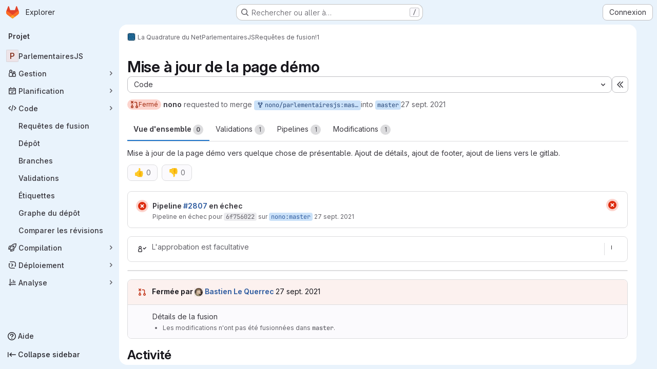

--- FILE ---
content_type: text/javascript; charset=utf-8
request_url: https://git.laquadrature.net/assets/webpack/2731a399.5e35b967.chunk.js
body_size: 2268
content:
(this.webpackJsonp=this.webpackJsonp||[]).push([["2731a399"],{CZbR:function(e,i){var n={kind:"Document",definitions:[{kind:"OperationDefinition",operation:"query",name:{kind:"Name",value:"securityReportsDownloadPaths"},variableDefinitions:[{kind:"VariableDefinition",variable:{kind:"Variable",name:{kind:"Name",value:"projectPath"}},type:{kind:"NonNullType",type:{kind:"NamedType",name:{kind:"Name",value:"ID"}}},directives:[]},{kind:"VariableDefinition",variable:{kind:"Variable",name:{kind:"Name",value:"iid"}},type:{kind:"NonNullType",type:{kind:"NamedType",name:{kind:"Name",value:"String"}}},directives:[]},{kind:"VariableDefinition",variable:{kind:"Variable",name:{kind:"Name",value:"reportTypes"}},type:{kind:"ListType",type:{kind:"NonNullType",type:{kind:"NamedType",name:{kind:"Name",value:"SecurityReportTypeEnum"}}}},directives:[]}],directives:[],selectionSet:{kind:"SelectionSet",selections:[{kind:"Field",name:{kind:"Name",value:"project"},arguments:[{kind:"Argument",name:{kind:"Name",value:"fullPath"},value:{kind:"Variable",name:{kind:"Name",value:"projectPath"}}}],directives:[],selectionSet:{kind:"SelectionSet",selections:[{kind:"Field",name:{kind:"Name",value:"id"},arguments:[],directives:[]},{kind:"Field",name:{kind:"Name",value:"mergeRequest"},arguments:[{kind:"Argument",name:{kind:"Name",value:"iid"},value:{kind:"Variable",name:{kind:"Name",value:"iid"}}}],directives:[],selectionSet:{kind:"SelectionSet",selections:[{kind:"Field",name:{kind:"Name",value:"id"},arguments:[],directives:[]},{kind:"Field",name:{kind:"Name",value:"headPipeline"},arguments:[],directives:[],selectionSet:{kind:"SelectionSet",selections:[{kind:"Field",name:{kind:"Name",value:"id"},arguments:[],directives:[]},{kind:"Field",name:{kind:"Name",value:"jobs"},arguments:[{kind:"Argument",name:{kind:"Name",value:"securityReportTypes"},value:{kind:"Variable",name:{kind:"Name",value:"reportTypes"}}}],directives:[],selectionSet:{kind:"SelectionSet",selections:[{kind:"Field",name:{kind:"Name",value:"nodes"},arguments:[],directives:[],selectionSet:{kind:"SelectionSet",selections:[{kind:"Field",name:{kind:"Name",value:"id"},arguments:[],directives:[]},{kind:"Field",name:{kind:"Name",value:"name"},arguments:[],directives:[]},{kind:"Field",name:{kind:"Name",value:"artifacts"},arguments:[],directives:[],selectionSet:{kind:"SelectionSet",selections:[{kind:"Field",name:{kind:"Name",value:"nodes"},arguments:[],directives:[],selectionSet:{kind:"SelectionSet",selections:[{kind:"Field",name:{kind:"Name",value:"downloadPath"},arguments:[],directives:[]},{kind:"Field",name:{kind:"Name",value:"fileType"},arguments:[],directives:[]}]}}]}}]}}]}}]}}]}}]}}]}}],loc:{start:0,end:580}};n.loc.source={body:"query securityReportsDownloadPaths(\n  $projectPath: ID!\n  $iid: String!\n  $reportTypes: [SecurityReportTypeEnum!]\n) {\n  project(fullPath: $projectPath) {\n    id\n    mergeRequest(iid: $iid) {\n      id\n      headPipeline {\n        id\n        jobs(securityReportTypes: $reportTypes) {\n          nodes {\n            id\n            name\n            artifacts {\n              # eslint-disable-next-line @graphql-eslint/require-selections\n              nodes {\n                downloadPath\n                fileType\n              }\n            }\n          }\n        }\n      }\n    }\n  }\n}\n",name:"GraphQL request",locationOffset:{line:1,column:1}};var t={};function a(e,i){for(var n=0;n<e.definitions.length;n++){var t=e.definitions[n];if(t.name&&t.name.value==i)return t}}n.definitions.forEach((function(e){if(e.name){var i=new Set;!function e(i,n){if("FragmentSpread"===i.kind)n.add(i.name.value);else if("VariableDefinition"===i.kind){var t=i.type;"NamedType"===t.kind&&n.add(t.name.value)}i.selectionSet&&i.selectionSet.selections.forEach((function(i){e(i,n)})),i.variableDefinitions&&i.variableDefinitions.forEach((function(i){e(i,n)})),i.definitions&&i.definitions.forEach((function(i){e(i,n)}))}(e,i),t[e.name.value]=i}})),e.exports=n,e.exports.securityReportsDownloadPaths=function(e,i){var n={kind:e.kind,definitions:[a(e,i)]};e.hasOwnProperty("loc")&&(n.loc=e.loc);var r=t[i]||new Set,o=new Set,s=new Set;for(r.forEach((function(e){s.add(e)}));s.size>0;){var l=s;s=new Set,l.forEach((function(e){o.has(e)||(o.add(e),(t[e]||new Set).forEach((function(e){s.add(e)})))}))}return o.forEach((function(i){var t=a(e,i);t&&n.definitions.push(t)})),n}(n,"securityReportsDownloadPaths")},LEVV:function(e,i,n){"use strict";n.r(i);n("3UXl"),n("iyoE"),n("ZzK0"),n("z6RN"),n("BzOf"),n("v2fZ"),n("UezY"),n("hG7+");var t=n("2TqH"),a=n("W8mj"),r=n("qLpH"),o=n("/lV4"),s=n("xPR0"),l=n("CZbR"),d=n.n(l),c={name:"WidgetSecurityReportsCE",components:{MrWidget:a.a,GlDisclosureDropdown:t.a},i18n:{label:Object(o.i)("ciReport|Security scanning"),apiError:Object(o.i)("SecurityReports|Failed to get security report information. Please reload the page or try again later."),scansHaveRun:Object(o.i)("SecurityReports|Security scans have run")},props:{mr:{type:Object,required:!0}},data:()=>({hasError:!1}),reportTypes:["sast","secret_detection"],apollo:{reportArtifacts:{query:d.a,variables(){return{projectPath:this.mr.targetProjectFullPath,iid:String(this.mr.iid),reportTypes:this.$options.reportTypes.map((function(e){return e.toUpperCase()}))}},update(e){var i;const n=[];return((null==e||null===(i=e.project)||void 0===i||null===(i=i.mergeRequest)||void 0===i||null===(i=i.headPipeline)||void 0===i||null===(i=i.jobs)||void 0===i?void 0:i.nodes)||[]).forEach((function(e){var i;null===(i=e.artifacts)||void 0===i||i.nodes.forEach((function(i){"TRACE"!==i.fileType&&n.push({name:e.name,id:e.id,path:i.downloadPath,fileType:i.fileType})}))})),this.$emit("loaded",0),n},error(){this.hasError=!0}}},computed:{artifacts(){return this.reportArtifacts||[]},hasSecurityReports(){return this.artifacts.length>0},summary(){return{title:this.$options.i18n.scansHaveRun}},listboxOptions(){return this.artifacts.filter((function({name:e,path:i}){return e&&i})).map((function({name:e,path:i,fileType:n}){return{text:n?Object(o.j)(Object(o.i)("SecurityReports|Download %{artifactName} (%{fileType})"),{artifactName:e,fileType:n.toLowerCase()}):Object(o.j)(Object(o.i)("SecurityReports|Download %{artifactName}"),{artifactName:e}),href:i,extraAttrs:{download:"",rel:"nofollow"}}}))}},methods:{handleIsLoading(e){this.isLoading=e}},widgetHelpPopover:{options:{title:Object(o.i)("ciReport|Security scan results")},content:{text:Object(o.i)("ciReport|New vulnerabilities are vulnerabilities that the security scan detects in the merge request that are different to existing vulnerabilities in the default branch."),learnMorePath:Object(r.a)("user/application_security/detect/security_scanning_results",{anchor:"merge-request-security-widget"})}},icons:s.e},u=n("tBpV"),p=Object(u.a)(c,(function(){var e=this,i=e._self._c;return e.hasSecurityReports?i("mr-widget",{attrs:{"has-error":e.hasError,"error-text":e.$options.i18n.apiError,"status-icon-name":e.$options.icons.warning,"widget-name":e.$options.name,"is-collapsible":!1,"help-popover":e.$options.widgetHelpPopover,summary:e.summary,label:e.$options.i18n.label,path:"security-reports"},on:{"is-loading":e.handleIsLoading},scopedSlots:e._u([{key:"action-buttons",fn:function(){return[i("gl-disclosure-dropdown",{staticClass:"gl-ml-3",attrs:{size:"small",icon:"download",items:e.listboxOptions,"fluid-width":!0}})]},proxy:!0}],null,!1,712221865)}):e._e()}),[],!1,null,null,null);i.default=p.exports}}]);
//# sourceMappingURL=2731a399.5e35b967.chunk.js.map

--- FILE ---
content_type: text/javascript; charset=utf-8
request_url: https://git.laquadrature.net/assets/webpack/06f95171.3dbdef47.chunk.js
body_size: 3194
content:
(this.webpackJsonp=this.webpackJsonp||[]).push([["06f95171"],{"0/Y9":function(e,t,i){"use strict";i.r(t);var a=i("gFTu"),s=i("Jx7q"),n=i("dIEn"),l=i("9/Bc"),r=i("d85j"),o=i("zIFf"),c=i("8T/f"),u=i("/lV4"),d=i("Mp8J"),g=i("wQDE"),b=i("D+x4"),f=i("4wgn"),p=i("FxFN"),m=i("sHIo"),h=i("NmEs"),v=i("MkVi"),k=i("AuBS"),y=i("AxUD"),S=i("hk+p"),_=i("LZrd"),x=i("uSO3"),N=i("rK/1"),w=i("JV0e"),C=i("OcFZ"),D=i("z1lQ"),T=i("BmYH"),B=i("72nh"),I=i.n(B),j={TYPE_MERGE_REQUEST:y.q,apollo:{$subscribe:{title:{query:()=>I.a,variables(){return{issuableId:this.issuableId}},skip(){return!this.issuableId},result({data:{mergeRequestMergeStatusUpdated:e}}){e&&(this.titleHtml=e.titleHtml)}}}},components:{SubmitReviewButton:w.a,GlIntersectionObserver:a.a,GlLink:s.a,GlSprintf:n.a,GlBadge:l.a,GlIcon:r.a,DiscussionCounter:S.a,StatusBadge:v.a,ImportedBadge:k.a,TodoWidget:_.a,SubscriptionsWidget:x.a,ClipboardButton:N.a},directives:{SafeHtml:d.a,GlTooltip:o.a},mixins:[Object(m.a)()],inject:{defaultBranchName:{default:""},projectPath:{default:null},sourceProjectPath:{default:null},title:{default:""},isFluidLayout:{default:!1},blocksMerge:{default:!1}},props:{canResolveDiscussion:{type:Boolean,required:!1,default:!1},isImported:{type:Boolean,required:!1,default:!1},isDraft:{type:Boolean,required:!1,default:!1},tabs:{type:Array,required:!0}},data(){return{isStickyHeaderVisible:!1,discussionCounter:0,titleHtml:this.title}},computed:{...Object(c.f)(T.useNotes,["getNoteableData","discussionTabCounter","doneFetchingBatchDiscussions"]),...Object(c.f)(D.a,["activeTab"]),badgeState:()=>C.a,issuableId(){return Object(p.c)(f.A,this.getNoteableData.id)},issuableIid(){return""+this.getNoteableData.iid},isSignedIn:()=>Object(h.A)(),isNotificationsTodosButtons(){return this.glFeatures.notificationsTodosButtons},isForked(){return this.projectPath!==this.sourceProjectPath},sourceBranch(){return this.isForked?`${this.sourceProjectPath}:${this.getNoteableData.source_branch}`:this.getNoteableData.source_branch},copySourceBranchTooltip(){const e=Object(u.a)("Copy branch name");return Object(g.b)()?e:Object(b.b)(e+' <kbd class="flat gl-ml-1" aria-hidden=true>b</kbd>')},shouldShowTargetCopyButton(){return this.getNoteableData.target_branch!==this.defaultBranchName}},watch:{discussionTabCounter(e){this.doneFetchingBatchDiscussions&&(this.discussionCounter=e)}},methods:{setStickyHeaderVisible(e){this.isStickyHeaderVisible=e},visitTab(e){var t;null===(t=window.mrTabs)||void 0===t||t.clickTab(e)}},safeHtmlConfig:{ADD_TAGS:["gl-emoji"]}},E=i("tBpV"),F=Object(E.a)(j,(function(){var e=this,t=e._self._c;return t("gl-intersection-observer",{staticClass:"merge-request-sticky-header-wrapper gl-relative",class:{"-gl-top-5":!e.glFeatures.projectStudioEnabled,"gl-top-8":e.glFeatures.projectStudioEnabled},on:{appear:function(t){return e.setStickyHeaderVisible(!1)},disappear:function(t){return e.setStickyHeaderVisible(!0)}}},[t("div",{staticClass:"issue-sticky-header merge-request-sticky-header gl-border-b gl-fixed gl-hidden gl-flex-col gl-justify-end gl-bg-default !gl-pr-0 @md/panel:gl-flex",class:{"gl-invisible":!e.isStickyHeaderVisible}},[t("div",{staticClass:"issue-sticky-header-text gl-mx-auto gl-flex gl-w-full gl-flex-col gl-items-center",class:{"container-limited":!e.isFluidLayout}},[t("div",{staticClass:"gl-flex gl-w-full gl-items-center gl-gap-2"},[t("status-badge",{attrs:{"issuable-type":e.$options.TYPE_MERGE_REQUEST,state:e.badgeState.state,"is-draft":e.isDraft}}),e._v(" "),e.isImported?t("imported-badge"):e._e(),e._v(" "),t("a",{directives:[{name:"safe-html",rawName:"v-safe-html:[$options.safeHtmlConfig]",value:e.titleHtml,expression:"titleHtml",arg:e.$options.safeHtmlConfig}],staticClass:"gl-my-0 gl-ml-1 gl-mr-2 gl-overflow-hidden gl-text-ellipsis gl-whitespace-nowrap gl-font-bold gl-text-default",attrs:{href:"#top"}}),e._v(" "),t("div",{staticClass:"gl-flex gl-items-center"},[t("gl-sprintf",{attrs:{message:e.__("%{source} %{copyButton} into %{target} %{targetCopyButton}")},scopedSlots:e._u([{key:"copyButton",fn:function(){return[t("clipboard-button",{staticClass:"js-source-branch-copy gl-mx-1",attrs:{"tooltip-placement":"bottom",title:e.copySourceBranchTooltip,text:e.getNoteableData.source_branch,size:"small",category:"tertiary"}})]},proxy:!0},{key:"source",fn:function(){return[t("gl-link",{staticClass:"ref-container gl-mt-2 gl-max-w-26 gl-truncate gl-rounded-base gl-px-2 gl-font-monospace gl-text-sm",attrs:{title:e.getNoteableData.source_branch,href:e.getNoteableData.source_branch_path,"data-testid":"source-branch"}},[e.isForked?t("span",{directives:[{name:"gl-tooltip",rawName:"v-gl-tooltip"}],staticClass:"-gl-mr-2 gl-align-middle",attrs:{title:e.__("The source project is a fork")}},[t("gl-icon",{staticClass:"gl-ml-1",attrs:{name:"fork",size:12}})],1):e._e(),e._v("\n                "+e._s(e.sourceBranch)+"\n              ")])]},proxy:!0},{key:"targetCopyButton",fn:function(){return[e.shouldShowTargetCopyButton?t("clipboard-button",{staticClass:"gl-mx-1",attrs:{"tooltip-placement":"bottom",title:e.__("Copy branch name"),text:e.getNoteableData.target_branch,size:"small",category:"tertiary"}}):e._e()]},proxy:!0},{key:"target",fn:function(){return[t("gl-link",{staticClass:"ref-container gl-ml-2 gl-mt-2 gl-max-w-26 gl-truncate gl-rounded-base gl-px-2 gl-font-monospace gl-text-sm",attrs:{title:e.getNoteableData.target_branch,href:e.getNoteableData.target_branch_path}},[e._v("\n                "+e._s(e.getNoteableData.target_branch)+"\n              ")])]},proxy:!0}])})],1)],1),e._v(" "),t("div",{staticClass:"gl-flex gl-w-full gl-justify-between"},[t("ul",{staticClass:"merge-request-tabs nav-tabs nav nav-links gl-m-0 gl-flex gl-flex-nowrap gl-border-b-0 gl-p-0"},e._l(e.tabs,(function(i,a){return t("li",{key:i[0],class:{active:e.activeTab===i[0]}},[t("gl-link",{staticClass:"!gl-py-4",attrs:{href:i[2],"data-action":i[0]},on:{click:e.visitTab}},[e._v("\n              "+e._s(i[1])+"\n              "),t("gl-badge",{attrs:{variant:"neutral"}},[0===a&&0!==e.discussionCounter?[e._v("\n                  "+e._s(e.discussionCounter)+"\n                ")]:[e._v("\n                  "+e._s(i[3])+"\n                ")]],2)],1)],1)})),0),e._v(" "),t("div",{staticClass:"gl-flex gl-flex-wrap gl-items-center gl-gap-3"},[t("discussion-counter",{attrs:{"blocks-merge":e.blocksMerge,"can-resolve-discussion":e.canResolveDiscussion,"hide-options":""}}),e._v(" "),e.isSignedIn?[t("todo-widget",{attrs:{"issuable-id":e.issuableId,"issuable-iid":e.issuableIid,"full-path":e.projectPath,"issuable-type":"merge_request"}}),e._v(" "),e.isNotificationsTodosButtons?t("subscriptions-widget",{attrs:{iid:e.issuableIid,"full-path":e.projectPath,"issuable-type":"merge_request"}}):e._e()]:e._e(),e._v(" "),t("submit-review-button")],2)])])])])}),[],!1,null,null,null);t.default=F.exports},"72nh":function(e,t){var i={kind:"Document",definitions:[{kind:"OperationDefinition",operation:"subscription",name:{kind:"Name",value:"getTitleSubscription"},variableDefinitions:[{kind:"VariableDefinition",variable:{kind:"Variable",name:{kind:"Name",value:"issuableId"}},type:{kind:"NonNullType",type:{kind:"NamedType",name:{kind:"Name",value:"IssuableID"}}},directives:[]}],directives:[],selectionSet:{kind:"SelectionSet",selections:[{kind:"Field",name:{kind:"Name",value:"mergeRequestMergeStatusUpdated"},arguments:[{kind:"Argument",name:{kind:"Name",value:"issuableId"},value:{kind:"Variable",name:{kind:"Name",value:"issuableId"}}}],directives:[],selectionSet:{kind:"SelectionSet",selections:[{kind:"InlineFragment",typeCondition:{kind:"NamedType",name:{kind:"Name",value:"MergeRequest"}},directives:[],selectionSet:{kind:"SelectionSet",selections:[{kind:"Field",name:{kind:"Name",value:"id"},arguments:[],directives:[]},{kind:"Field",name:{kind:"Name",value:"titleHtml"},arguments:[],directives:[]}]}}]}}]}}],loc:{start:0,end:185}};i.loc.source={body:"subscription getTitleSubscription($issuableId: IssuableID!) {\n  mergeRequestMergeStatusUpdated(issuableId: $issuableId) {\n    ... on MergeRequest {\n      id\n      titleHtml\n    }\n  }\n}\n",name:"GraphQL request",locationOffset:{line:1,column:1}};var a={};function s(e,t){for(var i=0;i<e.definitions.length;i++){var a=e.definitions[i];if(a.name&&a.name.value==t)return a}}i.definitions.forEach((function(e){if(e.name){var t=new Set;!function e(t,i){if("FragmentSpread"===t.kind)i.add(t.name.value);else if("VariableDefinition"===t.kind){var a=t.type;"NamedType"===a.kind&&i.add(a.name.value)}t.selectionSet&&t.selectionSet.selections.forEach((function(t){e(t,i)})),t.variableDefinitions&&t.variableDefinitions.forEach((function(t){e(t,i)})),t.definitions&&t.definitions.forEach((function(t){e(t,i)}))}(e,t),a[e.name.value]=t}})),e.exports=i,e.exports.getTitleSubscription=function(e,t){var i={kind:e.kind,definitions:[s(e,t)]};e.hasOwnProperty("loc")&&(i.loc=e.loc);var n=a[t]||new Set,l=new Set,r=new Set;for(n.forEach((function(e){r.add(e)}));r.size>0;){var o=r;r=new Set,o.forEach((function(e){l.has(e)||(l.add(e),(a[e]||new Set).forEach((function(e){r.add(e)})))}))}return l.forEach((function(t){var a=s(e,t);a&&i.definitions.push(a)})),i}(i,"getTitleSubscription")}}]);
//# sourceMappingURL=06f95171.3dbdef47.chunk.js.map

--- FILE ---
content_type: text/javascript; charset=utf-8
request_url: https://git.laquadrature.net/assets/webpack/137bdad5.c239b4bc.chunk.js
body_size: 1783
content:
(this.webpackJsonp=this.webpackJsonp||[]).push([["137bdad5"],{"IdO/":function(t,e,s){"use strict";s.r(e);s("3UXl"),s("iyoE"),s("B++/"),s("z6RN"),s("47t/"),s("UezY"),s("hG7+"),s("ZzK0"),s("BzOf");var i=s("93nq"),r=s("CbCZ"),o=s("4Fqu"),l=s("d85j"),n=s("dIEn"),c=s("zIFf"),a=s("8T/f"),u=s("ygVz"),d=s("CqXh"),p=s("/lV4"),_=s("opZT"),g=s("GuZl"),h=s("7KAB"),F=s("BmYH");const S={comments:h.MR_FILTER_TRACKING_USER_COMMENTS,bot_comments:h.MR_FILTER_TRACKING_BOT_COMMENTS},f=h.MR_FILTER_OPTIONS.map((function(t){return t.value}));var m={components:{GlCollapsibleListbox:i.a,GlButton:r.a,GlButtonGroup:o.a,GlIcon:l.a,GlSprintf:n.a,LocalStorageSync:d.a},directives:{GlTooltip:c.a},mixins:[u.a.mixin()],data:()=>({selectedFilters:f,previousFilters:f}),computed:{...Object(a.f)(F.useNotes,["mergeRequestFilters","discussionSortOrder"]),selectedFilterText(){var t=this;const{length:e}=this.mergeRequestFilters;if(0===e)return Object(p.a)("None");const s=h.MR_FILTER_OPTIONS.find((function({value:e}){return t.mergeRequestFilters[0]===e}));return e===h.MR_FILTER_OPTIONS.length?Object(p.a)("All activity"):s.text},isSortAsc(){return"asc"===this.discussionSortOrder},sortDirectionData(){return this.isSortAsc?_.a.asc:_.a.desc},firstSelected(){var t=this;return h.MR_FILTER_OPTIONS.find((function({value:e}){return t.mergeRequestFilters[0]===e}))},multipleSelected(){const{length:t}=this.mergeRequestFilters;return t>1&&t!==h.MR_FILTER_OPTIONS.length}},methods:{...Object(a.e)(F.useNotes,["updateMergeRequestFilters","setDiscussionSortDirection"]),updateSortDirection(){this.setDiscussionSortDirection({direction:this.isSortAsc?"desc":"asc"})},filterListShown(){this.trackEvent(h.MR_FILTER_TRACKING_OPENED)},trackDropdownSelection(t){const e=S[t];e&&this.trackEvent(e)},applyFilters(){this.updateMergeRequestFilters(this.selectedFilters)},localSyncFilters(t){this.updateMergeRequestFilters(t),this.selectedFilters=t,this.previousFilters=t},deselectAll(){this.selectedFilters=[],this.previousFilters=[]},selectAll(){this.selectedFilters=f,this.previousFilters=f},select(t){var e=this;const s=this.previousFilters.filter((function(e){return!t.includes(e)})),i=t.filter((function(t){return!e.previousFilters.includes(t)}));s.concat(i).forEach((function(t){e.trackDropdownSelection(t)})),this.previousFilters=t},hideTooltips(){this.$root.$emit(g.b)}},MR_FILTER_OPTIONS:h.MR_FILTER_OPTIONS,multipleSelectedPhrase:Object(p.a)("%{strongStart}%{firstSelected}%{strongEnd} +%{length} more")},v=s("tBpV"),R=Object(v.a)(m,(function(){var t=this,e=t._self._c;return e("div",[e("local-storage-sync",{attrs:{value:t.discussionSortOrder,"storage-key":"sort_direction_merge_request","as-string":""},on:{input:function(e){return t.setDiscussionSortDirection({direction:e})}}}),t._v(" "),e("local-storage-sync",{attrs:{value:t.mergeRequestFilters,"storage-key":"mr_activity_filters_2"},on:{input:t.localSyncFilters}}),t._v(" "),e("gl-button-group",[e("gl-collapsible-listbox",{attrs:{items:t.$options.MR_FILTER_OPTIONS,"header-text":t.__("Filter activity"),"show-select-all-button-label":t.__("Select all"),"reset-button-label":t.__("Deselect all"),multiple:"",placement:"bottom-end"},on:{shown:t.filterListShown,hidden:t.applyFilters,reset:t.deselectAll,"select-all":t.selectAll,select:t.select},scopedSlots:t._u([{key:"toggle",fn:function(){return[e("gl-button",{staticClass:"!gl-rounded-br-none !gl-rounded-tr-none !gl-border-r-0"},[t.multipleSelected?e("gl-sprintf",{attrs:{message:t.$options.multipleSelectedPhrase},scopedSlots:t._u([{key:"length",fn:function(){return[t._v(t._s(t.mergeRequestFilters.length-1))]},proxy:!0},{key:"strong",fn:function(){return[e("strong",[t._v(t._s(t.firstSelected.text))])]},proxy:!0}],null,!1,3109713686)}):e("gl-sprintf",{attrs:{message:t.selectedFilterText},scopedSlots:t._u([{key:"strong",fn:function({content:s}){return[e("strong",[t._v(t._s(s))])]}}])}),t._v(" "),e("gl-icon",{attrs:{name:"chevron-down"}})],1)]},proxy:!0},{key:"list-item",fn:function({item:s}){return["*"===s.value?e("strong",[t._v(t._s(s.text))]):e("span",[t._v(t._s(s.text))])]}}]),model:{value:t.selectedFilters,callback:function(e){t.selectedFilters=e},expression:"selectedFilters"}}),t._v(" "),e("gl-button",{directives:[{name:"gl-tooltip",rawName:"v-gl-tooltip"}],attrs:{"data-testid":"mr-discussion-sort-direction","aria-label":t.sortDirectionData.tooltip,title:t.sortDirectionData.tooltip,icon:t.sortDirectionData.icon},on:{mouseout:t.hideTooltips,click:t.updateSortDirection}})],1)],1)}),[],!1,null,null,null);e.default=R.exports},opZT:function(t,e,s){"use strict";s.d(e,"a",(function(){return r}));var i=s("/lV4");const r={disabled:{direction:null,tooltip:"",icon:"sort-highest"},desc:{direction:"desc",tooltip:Object(i.a)("Sort direction: Descending"),icon:"sort-highest"},asc:{direction:"asc",tooltip:Object(i.a)("Sort direction: Ascending"),icon:"sort-lowest"}}}}]);
//# sourceMappingURL=137bdad5.c239b4bc.chunk.js.map

--- FILE ---
content_type: text/javascript; charset=utf-8
request_url: https://git.laquadrature.net/assets/webpack/3cdb2075.585160ff.chunk.js
body_size: 6242
content:
(this.webpackJsonp=this.webpackJsonp||[]).push([["3cdb2075"],{"2B/a":function(t,e,a){"use strict";a.d(e,"a",(function(){return l}));a("RFHG"),a("z6RN"),a("xuo1");const n={success:{start:"%{success_start}",end:"%{success_end}"},danger:{start:"%{danger_start}",end:"%{danger_end}"},critical:{start:"%{critical_start}",end:"%{critical_end}"},same:{start:"%{same_start}",end:"%{same_end}"},strong:{start:"%{strong_start}",end:"%{strong_end}"},small:{start:"%{small_start}",end:"%{small_end}"}},o=function(t){return n[t].start},i={[o("success")]:'<span class="gl-font-bold gl-text-success">',[o("danger")]:'<span class="gl-font-bold gl-text-danger">',[o("critical")]:'<span class="gl-font-bold gl-text-red-800">',[o("same")]:'<span class="gl-font-bold gl-text-subtle">',[o("strong")]:'<span class="gl-font-bold">',[o("small")]:'<span class="gl-text-sm gl-text-subtle">'},r=function(t){return document.createElement("div").appendChild(document.createTextNode(t)).parentNode.innerHTML},s=function(t){return t.replace(new RegExp(`(${Object.values(n).reduce((function(t,e){return[...t,...Object.values(e)]}),[]).join("|")})`,"gi"),(function(t){const e=i[t];return!e&&t.endsWith("_end}")?"</span>":e})).replace(/%{([a-z]|_)+}/g,"")},l=function(t){return"string"==typeof t?s(r(t)):"object"==typeof t&&"string"==typeof t.text&&"string"==typeof t.href?s(`${t.prependText?r(t.prependText)+" ":""}<a class="gl-underline" href="${t.href}">${r(t.text)}</a>`):null}},HOYf:function(t,e,a){"use strict";var n=a("CbCZ"),o=a("yN/U"),i=a("/lV4"),r=a("0AwG"),s=a("Mp8J"),l={name:"HelpPopover",components:{GlButton:n.a,GlPopover:o.a},directives:{SafeHtml:s.a},props:{options:{type:Object,required:!1,default:function(){return{}}},icon:{type:String,required:!1,default:"question-o"},triggerClass:{type:[String,Array,Object],required:!1,default:""},ariaLabel:{type:String,required:!1,default:Object(i.a)("Help")}},computed:{composedAriaLabel(){return this.ariaLabel!==Object(i.a)("Help")?this.ariaLabel:this.options.title&&this.options.content?`${Object(r.A)(this.options.title)} ${Object(r.A)(this.options.content)}`:this.options.title?Object(r.A)(this.options.title):this.options.content?Object(r.A)(this.options.content):this.ariaLabel}},methods:{targetFn(){var t;return null===(t=this.$refs.popoverTrigger)||void 0===t?void 0:t.$el}}},d=a("tBpV"),c=Object(d.a)(l,(function(){var t=this,e=t._self._c;return e("span",[e("gl-button",{ref:"popoverTrigger",class:t.triggerClass,attrs:{variant:"link",icon:t.icon,"aria-label":t.composedAriaLabel}}),t._v(" "),e("gl-popover",t._b({attrs:{target:t.targetFn},scopedSlots:t._u([t.options.title?{key:"title",fn:function(){return[e("span",{directives:[{name:"safe-html",rawName:"v-safe-html",value:t.options.title,expression:"options.title"}]})]},proxy:!0}:null,{key:"default",fn:function(){return[e("div",{directives:[{name:"safe-html",rawName:"v-safe-html",value:t.options.content,expression:"options.content"}]})]},proxy:!0},t._l(Object.keys(t.$slots),(function(e){return{key:e,fn:function(){return[t._t(e)]},proxy:!0}}))],null,!0)},"gl-popover",t.options,!1))],1)}),[],!1,null,null,null);e.a=c.exports},OhbV:function(t,e,a){"use strict";a("3UXl"),a("iyoE");var n=a("CbCZ"),o=a("2TqH"),i=a("d85j"),r=a("NnjE"),s=a("zIFf"),l={components:{GlButton:n.a,GlDisclosureDropdown:o.a,GlIcon:i.a,GlLoadingIcon:r.a},directives:{GlTooltip:s.a},props:{tertiaryButtons:{type:Array,required:!0}},data:()=>({timeout:null,updatingTooltip:!1}),computed:{dropdownItems(){var t=this;return this.tertiaryButtons.map((function(e){return{text:e.text,href:e.href,action:function(){return t.onClickAction(e)},icon:e.icon||e.iconName,loading:e.loading,extraAttrs:{dataClipboardText:e.dataClipboardText,dataMethod:e.dataMethod,target:e.target,disabled:e.disabled}}}))}},methods:{onClickAction(t,e=null){var a=this;this.$emit("clickedAction",t),t.onClick&&t.onClick(t,e),t.tooltipOnClick&&(this.updatingTooltip=!0,this.$root.$emit("bv::show::tooltip",t.id),clearTimeout(this.timeout),this.timeout=setTimeout((function(){a.updatingTooltip=!1,a.$root.$emit("bv::hide::tooltip",t.id)}),1e3))},setTooltip(t){return this.updatingTooltip&&t.tooltipOnClick?t.tooltipOnClick:t.tooltipText}}},d=a("tBpV"),c=Object(d.a)(l,(function(){var t=this,e=t._self._c;return e("div",{staticClass:"gl-flex gl-items-start"},[e("gl-disclosure-dropdown",{staticClass:"gl-block @md/panel:!gl-hidden",attrs:{items:t.dropdownItems,icon:"ellipsis_v","no-caret":"",category:"tertiary",placement:"bottom-end","text-sr-only":"",size:"small","toggle-class":"!gl-p-2"},scopedSlots:t._u([{key:"list-item",fn:function({item:a}){return[e("span",{staticClass:"gl-flex gl-items-center gl-justify-between"},[t._v("\n        "+t._s(a.text)+"\n        "),a.loading?e("gl-loading-icon",{attrs:{size:"sm"}}):a.icon?e("gl-icon",{attrs:{name:a.icon}}):t._e()],1)]}}])}),t._v(" "),t._l(t.tertiaryButtons,(function(a,n){return e("gl-button",{directives:[{name:"gl-tooltip",rawName:"v-gl-tooltip.hover",modifiers:{hover:!0}}],key:a.id||n,staticClass:"gl-float-left gl-hidden @md/panel:gl-inline-flex",class:[{"gl-mr-3":n!==t.tertiaryButtons.length-1},a.class],attrs:{id:a.id,title:t.setTooltip(a),href:a.href,target:a.target,"data-clipboard-text":a.dataClipboardText,"data-method":a.dataMethod,icon:a.icon||a.iconName,"data-testid":a.testId||"extension-actions-button",variant:a.variant||"confirm",loading:a.loading,disabled:a.loading,category:"tertiary",size:"small"},on:{click:function(e){return t.onClickAction(a,e)}}},[a.text?[t._v("\n      "+t._s(a.text)+"\n    ")]:t._e()],2)}))],2)}),[],!1,null,null,null);e.a=c.exports},W8mj:function(t,e,a){"use strict";var n=a("wCL9"),o=a.n(n),i=(a("3UXl"),a("iyoE"),a("ZzK0"),a("z6RN"),a("BzOf"),a("v2fZ"),a("Jx7q")),r=a("CbCZ"),s=a("NnjE"),l=a("nsEv"),d=a("zIFf"),c=a("7F3p"),u=a("NmEs"),p=a("8Igx"),g=a("sHIo"),m=a("Mp8J"),h=a("/lV4"),v=a("hqF9"),f=a("3twG"),b=a("opdT"),y=a("HOYf"),x=a("IwOe"),_=a("xPR0"),C=a("2B/a"),w=a("ygVz");function S(t){const e=t.replace(/^Widget/,"");return(e.charAt(0).toLowerCase()+e.slice(1)).replace(/(CE|EE)$/,"")}function T(t){return t.replace(/([A-Z])/g,"_$1").toLowerCase()}var k=a("kJpN"),A=a("9/Bc"),O=a("OhbV"),E={name:"DynamicContent",components:{GlBadge:A.a,GlLink:i.a,Actions:O.a,ContentRow:k.a},directives:{SafeHtml:m.a,GlTooltip:d.a},props:{data:{type:Object,required:!0},widgetName:{type:String,required:!0},level:{type:Number,required:!1,default:2},rowIndex:{type:Number,required:!1,default:-1}},computed:{statusIcon(){var t;return(null===(t=this.data.icon)||void 0===t?void 0:t.name)||void 0},generatedText(){return Object(C.a)(this.data.text)},generatedSubtext(){return Object(C.a)(this.data.subtext)},generatedSupportingText(){return Object(C.a)(this.data.supportingText)},shouldShowThirdLevel(){var t;return(null===(t=this.data.children)||void 0===t?void 0:t.length)>0&&2===this.level},hasActionButtons(){var t;return(null===(t=this.data.actions)||void 0===t?void 0:t.length)>0}},methods:{onClickedAction(t){this.$emit("clickedAction",t)}}},N=a("tBpV"),j=Object(N.a)(E,(function(){var t=this,e=t._self._c;return e("content-row",{class:{"gl-border-t-0":0===t.rowIndex,"gl-items-start":t.data.supportingText,"gl-items-baseline":!t.data.supportingText},attrs:{level:t.level,"status-icon-name":t.statusIcon,"widget-name":t.widgetName,header:t.data.header,"help-popover":t.data.helpPopover},scopedSlots:t._u([{key:"body",fn:function(){return[e("div",{staticClass:"gl-flex gl-w-full gl-flex-col"},[e("div",{staticClass:"gl-flex gl-grow"},[e("div",{staticClass:"gl-flex gl-grow gl-items-baseline"},[e("div",[e("p",{directives:[{name:"gl-tooltip",rawName:"v-gl-tooltip",value:{title:t.data.tooltipText,boundary:"viewport"},expression:"{ title: data.tooltipText, boundary: 'viewport' }"},{name:"safe-html",rawName:"v-safe-html",value:t.generatedText,expression:"generatedText"}],staticClass:"gl-mb-0 gl-mr-1"}),t._v(" "),t.data.link?e("gl-link",{attrs:{href:t.data.link.href}},[t._v(t._s(t.data.link.text))]):t._e(),t._v(" "),t.data.supportingText?e("p",{directives:[{name:"safe-html",rawName:"v-safe-html",value:t.generatedSupportingText,expression:"generatedSupportingText"}],staticClass:"gl-mb-0"}):t._e()],1),t._v(" "),t.data.badge?e("gl-badge",{attrs:{variant:t.data.badge.variant||"info"}},[t._v("\n            "+t._s(t.data.badge.text)+"\n          ")]):t._e()],1),t._v(" "),t.hasActionButtons?e("actions",{staticClass:"gl-ml-auto gl-pl-3",attrs:{"tertiary-buttons":t.data.actions},on:{clickedAction:t.onClickedAction}}):t._e(),t._v(" "),t.data.subtext?e("p",{directives:[{name:"safe-html",rawName:"v-safe-html",value:t.generatedSubtext,expression:"generatedSubtext"}],staticClass:"gl-m-0 gl-text-sm"}):t._e()],1),t._v(" "),t.shouldShowThirdLevel?e("ul",{staticClass:"gl-m-0 gl-list-none gl-p-0"},t._l(t.data.children,(function(a,n){return e("li",{key:a.id||n},[e("dynamic-content",{attrs:{data:a,"widget-name":t.widgetName,level:3},on:{clickedAction:t.onClickedAction}})],1)})),0):t._e()])]},proxy:!0}])})}),[],!1,null,null,null).exports,L=a("GD71");const B="MR Widget: response object should contain status and headers object. Make sure to include that in your `fetchCollapsedData` and `fetchExpandedData` functions.",P="collapsed",I="expanded",q="status_icon";var H={MISSING_RESPONSE_HEADERS:B,LOADING_STATE_COLLAPSED:P,LOADING_STATE_EXPANDED:I,LOADING_STATE_STATUS_ICON:q,components:{ActionButtons:O.a,StatusIcon:L.a,GlLink:i.a,GlButton:r.a,GlLoadingIcon:s.a,GlAnimatedChevronLgDownUpIcon:l.a,ContentRow:k.a,DynamicContent:j,DynamicScroller:x.a,DynamicScrollerItem:x.b,HelpPopover:y.a,ReportListItem:function(){return a.e("755604cf").then(a.bind(null,"Vmdu"))}},directives:{GlTooltip:d.a,SafeHtml:m.a},mixins:[Object(g.a)()],inject:{reportsTabContent:{default:!1},reportsTabSidebar:{default:!1}},props:{loadingText:{type:String,required:!1,default:Object(h.a)("Loading")},loadingState:{type:String,required:!1,default:void 0,validator:function(t){return!t||[I,P,q].includes(t)}},errorText:{type:String,required:!1,default:Object(h.a)("Failed to load")},fetchCollapsedData:{type:Function,required:!1,default:void 0},fetchExpandedData:{type:Function,required:!1,default:void 0},summary:{type:Object,required:!1,default:void 0,validator:function(t){return Boolean(t.title)}},content:{type:Array,required:!1,default:void 0},multiPolling:{type:Boolean,required:!1,default:!1},statusIconName:{type:String,required:!1,default:"neutral",validator:function(t){return Object.keys(_.e).indexOf(t)>-1}},isCollapsible:{type:Boolean,required:!0},actionButtons:{type:Array,required:!1,default:function(){return[]}},widgetName:{type:String,required:!0,validator:function(t){return t.startsWith("Widget")}},telemetry:{type:Boolean,required:!1,default:!0},helpPopover:{type:Object,required:!1,default:null},hasError:{type:Boolean,required:!1,default:!1},label:{type:String,required:!1,default:null},path:{type:String,required:!1,default:null}},data(){return{isExpandedForTheFirstTime:!0,isCollapsed:!this.reportsTabContent,isLoadingCollapsedContent:!0,isLoadingExpandedContent:!1,summaryError:null,contentError:null,telemetryHub:null,activePolls:Object(b.a)([])}},computed:{isSummaryLoading(){return this.isLoadingCollapsedContent||this.loadingState===P},shouldShowLoadingIcon(){return this.isSummaryLoading||this.loadingState===q},generatedSummary(){var t;return Object(C.a)((null===(t=this.summary)||void 0===t?void 0:t.title)||"")},generatedSubSummary(){var t;return Object(C.a)((null===(t=this.summary)||void 0===t?void 0:t.subtitle)||"")},collapseButtonLabel(){return Object(h.j)(this.isCollapsed?Object(h.a)("Show details"):Object(h.a)("Hide details"))},summaryStatusIcon(){return this.summaryError?this.$options.failedStatusIcon:this.statusIconName},hasActionButtons(){return this.actionButtons.length>0||Boolean(this.$scopedSlots["action-buttons"])},contentWithKeyField(){var t;return null===(t=this.content)||void 0===t?void 0:t.map((function(t,e){return{...t,id:t.id||e}}))},reportsTabActionButtons(){var t;return[{text:Object(h.a)("View report"),href:Object(f.B)((null===(t=window.gl)||void 0===t||null===(t=t.mrWidgetData)||void 0===t?void 0:t.reportsTabPath)||"",o()(this.widgetName.replace("Widget",""))),onClick(t,e){e.preventDefault(),window.history.replaceState(null,null,t.href),window.mrTabs.tabShown("reports")}}]},routeParams(){return this.path?{report:this.path}:{}}},watch:{hasError:{handler(t){this.summaryError=t?this.errorText:null},immediate:!0},isLoadingCollapsedContent(t){this.$emit("is-loading",t)}},created(){var t;this.telemetry&&(this.telemetryHub=(t=this.widgetName,{viewed(){w.a.trackEvent(_.G,{label:T(S(t))})},expanded({type:e}){w.a.trackEvent(_.d,{label:T(S(t))}),w.a.trackEvent(_.d,{label:T(S(t)),property:e})},fullReportClicked(){w.a.trackEvent(_.b,{label:T(S(t))})}}))},async mounted(){var t;null===(t=this.telemetryHub)||void 0===t||t.viewed(),this.reportsTabContent&&this.fetchExpandedContent();try{this.fetchCollapsedData&&(this.isLoadingCollapsedContent=!0,await this.fetch(this.fetchCollapsedData))}catch{this.summaryError=this.errorText}finally{this.isLoadingCollapsedContent=!1}},beforeDestroy(){this.activePolls.forEach((function(t){return t.stop()}))},methods:{onActionClick(t){var e;t.trackFullReportClicked&&(null===(e=this.telemetryHub)||void 0===e||e.fullReportClicked())},toggleCollapsed(){var t;(this.isCollapsed=!this.isCollapsed,this.isExpandedForTheFirstTime)&&(null===(t=this.telemetryHub)||void 0===t||t.expanded({type:this.summaryStatusIcon}),"function"==typeof this.fetchExpandedData&&(this.isExpandedForTheFirstTime=!1,this.fetchExpandedContent()));this.$emit("toggle",{expanded:!this.isCollapsed})},async fetchExpandedContent(){this.isLoadingExpandedContent=!0,this.contentError=null;try{await this.fetch(this.fetchExpandedData)}catch{this.contentError=this.errorText,this.isExpandedForTheFirstTime=!0,this.isCollapsed=!0}this.isLoadingExpandedContent=!1},fetch(t){var e=this;const a=(this.multiPolling?t():[t]).map((function(t){return new Promise((function(a,n){const o=new v.a({resource:{fetchData:function(){return t()}},method:"fetchData",successCallback:function(t){if(void 0===t.status||void 0===t.headers)throw Object(p.a)(B),new Error(B);Object(u.G)(t.headers)["POLL-INTERVAL"]||a(t.data)},errorCallback:function(t){c.b(t),n(t)}});o.makeRequest(),e.activePolls.push(o)}))}));return Promise.all(a)}},failedStatusIcon:_.e.failed,i18n:{learnMore:Object(h.a)("Learn more")}},D=Object(N.a)(H,(function(){var t=this,e=t._self._c;return t.reportsTabSidebar?e("report-list-item",{staticClass:"gl-mb-3",attrs:{to:"report",params:t.routeParams,"status-icon":t.summaryStatusIcon,"is-loading":t.shouldShowLoadingIcon}},[t._v("\n  "+t._s(t.label)+"\n")]):e("section",{staticClass:"media-section",attrs:{"data-testid":"widget-extension"}},[t.reportsTabContent?t._e():e("div",{class:{"gl-pl-9":t.glFeatures.mrReportsTab,"gl-flex gl-px-5 gl-py-4 gl-pr-4":!t.reportsTabContent}},[e("status-icon",{attrs:{level:t.glFeatures.mrReportsTab?2:1,name:t.widgetName,"is-loading":t.shouldShowLoadingIcon,"icon-name":t.summaryStatusIcon}}),t._v(" "),e("div",{staticClass:"media-body gl-flex !gl-flex-row gl-self-center",attrs:{"data-testid":"widget-extension-top-level"}},[e("div",{staticClass:"gl-grow",attrs:{"data-testid":"widget-extension-top-level-summary"}},[t.summaryError?e("span",[t._v(t._s(t.summaryError))]):t._t("summary",(function(){return[e("div",{directives:[{name:"safe-html",rawName:"v-safe-html",value:t.isSummaryLoading?t.loadingText:t.generatedSummary,expression:"isSummaryLoading ? loadingText : generatedSummary"}]}),t._v(" "),!t.isSummaryLoading&&t.generatedSubSummary?e("div",{directives:[{name:"safe-html",rawName:"v-safe-html",value:t.generatedSubSummary,expression:"generatedSubSummary"}],staticClass:"gl-text-sm gl-text-subtle"}):t._e()]}))],2),t._v(" "),e("div",{staticClass:"gl-flex"},[t.helpPopover?e("help-popover",{class:{"gl-mr-3":t.hasActionButtons},attrs:{icon:"information-o",options:t.helpPopover.options}},[t.helpPopover.content?[t.helpPopover.content.text?e("p",{directives:[{name:"safe-html",rawName:"v-safe-html",value:t.helpPopover.content.text,expression:"helpPopover.content.text"}],staticClass:"gl-mb-0"}):t._e(),t._v(" "),t.helpPopover.content.learnMorePath?e("gl-link",{staticClass:"gl-text-sm",attrs:{href:t.helpPopover.content.learnMorePath,target:"_blank"}},[t._v(t._s(t.$options.i18n.learnMore))]):t._e()]:t._e()],2):t._e(),t._v(" "),t.glFeatures.mrReportsTab?e("div",[e("action-buttons",{attrs:{"tertiary-buttons":t.reportsTabActionButtons}})],1):t._t("action-buttons",(function(){return[t.actionButtons.length>0?e("action-buttons",{attrs:{"tertiary-buttons":t.actionButtons},on:{clickedAction:t.onActionClick}}):t._e()]}))],2),t._v(" "),t.glFeatures.mrReportsTab||!t.isCollapsible||t.isSummaryLoading?t._e():e("div",{staticClass:"gl-border-l gl-ml-3 gl-h-6 gl-border-l-section gl-pl-3"},[e("gl-button",{directives:[{name:"gl-tooltip",rawName:"v-gl-tooltip"}],staticClass:"btn-icon",attrs:{title:t.collapseButtonLabel,"aria-expanded":""+!t.isCollapsed,"aria-label":t.collapseButtonLabel,category:"tertiary","data-testid":"toggle-button",size:"small"},on:{click:t.toggleCollapsed}},[e("gl-animated-chevron-lg-down-up-icon",{attrs:{"is-on":!t.isCollapsed}})],1)],1)])],1),t._v(" "),!t.isCollapsed||t.contentError?e("div",{class:{"gl-border-t gl-relative gl-border-t-section gl-bg-subtle":!t.reportsTabContent},attrs:{"data-testid":"widget-extension-collapsed-section"}},[t.isLoadingExpandedContent?e("div",{staticClass:"gl-text-center",class:{"report-block-container":!t.reportsTabContent,"gl-py-5":t.reportsTabContent}},[e("gl-loading-icon",{attrs:{size:"sm",inline:""}}),t._v(" "+t._s(t.loadingText)+"\n    ")],1):e("div",{staticClass:"gl-flex gl-pl-5",class:{"gl-pr-5":t.$scopedSlots.content}},[t.contentError?e("content-row",{attrs:{level:2,"status-icon-name":t.$options.failedStatusIcon,"widget-name":t.widgetName},scopedSlots:t._u([{key:"body",fn:function(){return[t._v("\n          "+t._s(t.contentError)+"\n        ")]},proxy:!0}],null,!1,3245637521)}):e("div",{staticClass:"gl-w-full"},[t._t("content",(function(){return[t.contentWithKeyField?e("dynamic-scroller",{staticClass:"gl-pr-5",style:{maxHeight:t.reportsTabContent?null:"170px"},attrs:{items:t.contentWithKeyField,"min-item-size":32,"page-mode":t.glFeatures.mrReportsTab&&t.reportsTabContent,"data-testid":"dynamic-content-scroller"},scopedSlots:t._u([{key:"default",fn:function({item:a,index:n,active:o}){return[e("dynamic-scroller-item",{attrs:{item:a,active:o}},[e("dynamic-content",{key:a.id||n,attrs:{data:a,"widget-name":t.widgetName,level:2,"row-index":n,"data-testid":"extension-list-item"},on:{clickedAction:t.onActionClick}})],1)]}}],null,!1,1002707288)}):t._e()]}))],2)],1)]):t._e()])}),[],!1,null,null,null);e.a=D.exports},kJpN:function(t,e,a){"use strict";var n=a("Jx7q"),o=a("/lV4"),i=a("HOYf"),r=a("Mp8J"),s=a("xPR0"),l=a("2B/a"),d=a("OhbV"),c={components:{StatusIcon:a("GD71").a,HelpPopover:i.a,GlLink:n.a,ActionButtons:d.a},directives:{SafeHtml:r.a},props:{level:{type:Number,required:!0,validator:function(t){return 2===t||3===t}},statusIconName:{type:String,required:!1,default:"",validator:function(t){return""===t||Object.keys(s.e).includes(t)}},widgetName:{type:String,required:!0},header:{type:[String,Array],required:!1,default:""},helpPopover:{type:Object,required:!1,default:null},actionButtons:{type:Array,required:!1,default:function(){return[]}}},computed:{generatedHeader(){return Object(l.a)(Array.isArray(this.header)?this.header[0]:this.header)},generatedSubheader(){return Array.isArray(this.header)&&this.header[1]?Object(l.a)(this.header[1]):""},shouldShowHeaderActions(){var t;return Boolean(this.helpPopover)||(null===(t=this.actionButtons)||void 0===t?void 0:t.length)>0},hasActionButtons(){return this.actionButtons.length>0}},methods:{hasHeader(){return Boolean(this.$scopedSlots.header||this.header||this.shouldShowHeaderActions)}},i18n:{learnMore:Object(o.a)("Learn more")}},u=a("tBpV"),p=Object(u.a)(c,(function(){var t=this,e=t._self._c;return e("div",{staticClass:"gl-flex",class:{"gl-border-t gl-border-t-section gl-py-3 gl-pl-7":2===t.level}},[t.statusIconName&&!t.header?e("status-icon",{attrs:{level:2,name:t.widgetName,"icon-name":t.statusIconName}}):t._e(),t._v(" "),e("div",{staticClass:"gl-w-full gl-min-w-0"},[t.hasHeader()?e("div",{staticClass:"gl-flex"},[t._t("header",(function(){return[e("div",{staticClass:"gl-mb-2"},[e("strong",{directives:[{name:"safe-html",rawName:"v-safe-html",value:t.generatedHeader,expression:"generatedHeader"}],staticClass:"gl-block"}),t.generatedSubheader?e("span",{directives:[{name:"safe-html",rawName:"v-safe-html",value:t.generatedSubheader,expression:"generatedSubheader"}],staticClass:"gl-block"}):t._e()])]})),t._v(" "),t.shouldShowHeaderActions?e("div",{staticClass:"gl-ml-auto gl-flex gl-items-baseline"},[t.helpPopover?e("help-popover",{class:{"gl-mr-3":t.hasActionButtons},attrs:{options:t.helpPopover.options,icon:"information-o"}},[t.helpPopover.content?[t.helpPopover.content.text?e("p",{directives:[{name:"safe-html",rawName:"v-safe-html",value:t.helpPopover.content.text,expression:"helpPopover.content.text"}],staticClass:"gl-mb-0"}):t._e(),t._v(" "),t.helpPopover.content.learnMorePath?e("gl-link",{staticClass:"gl-text-sm",attrs:{href:t.helpPopover.content.learnMorePath,target:"_blank"}},[t._v(t._s(t.$options.i18n.learnMore))]):t._e()]:t._e()],2):t._e(),t._v(" "),t.hasActionButtons?e("action-buttons",{attrs:{"tertiary-buttons":t.actionButtons}}):t._e()],1):t._e()],2):t._e(),t._v(" "),e("div",{staticClass:"gl-flex gl-items-baseline"},[t.statusIconName&&t.header?e("status-icon",{attrs:{level:2,name:t.widgetName,"icon-name":t.statusIconName}}):t._e(),t._v(" "),t._t("body")],2)])],1)}),[],!1,null,null,null);e.a=p.exports},opdT:function(t,e,a){"use strict";function n(t){return Object.defineProperty(t,"__v_skip",{value:!0,configurable:!0}),t}a.d(e,"a",(function(){return n}))}}]);
//# sourceMappingURL=3cdb2075.585160ff.chunk.js.map